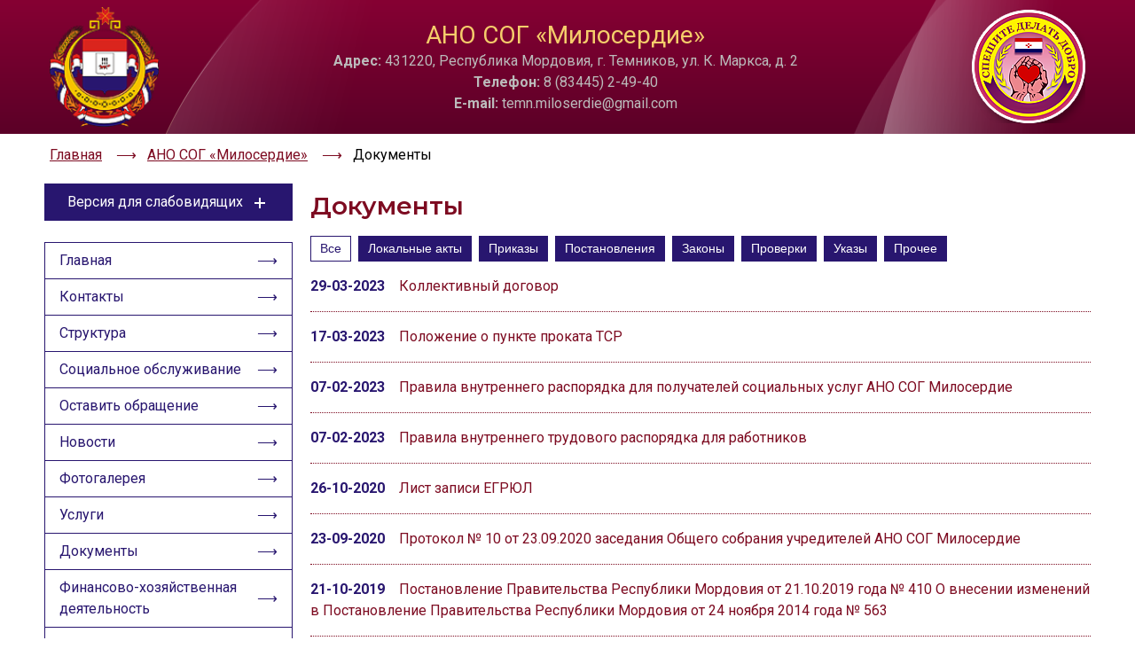

--- FILE ---
content_type: text/html; charset=utf-8
request_url: https://soc13.ru/miloserdie/documents
body_size: 6884
content:
<!doctype html>
<html>

<head>
	<meta charset="utf-8">
	<meta
		name="robots"
		content="index, follow"
	/>
	<title>Документы АНО СОГ «Милосердие»</title>
	<meta
		name="description"
		content="Документы АНО СОГ «Милосердие»."
	/>
	<meta
		name="viewport"
		content="width=device-width, initial-scale=1"
	>
	<link
		rel="stylesheet"
		href="/data2023/style.css?v=4"
	>
	<!-- Google Fonts -->
	<link
		rel="preconnect"
		href="https://fonts.gstatic.com"
		crossorigin
	/>
	<link
		rel="preconnect"
		href="https://fonts.googleapis.com/"
	>
	<!-- Асинхронная предзагрузка CSS файла с высоким приоритетом -->
	<link
		rel="preload"
		as="style"
		href="https://fonts.googleapis.com/css2?family=Montserrat:wght@400;500;600&family=Roboto:ital,wght@0,400;0,500;0,700;1,400;1,500&display=swap"
	/>
	<!-- Неблокирующая загрузка CSS-файла с низким приоритетом -->
	<link
		rel="stylesheet"
		href="https://fonts.googleapis.com/css2?family=Montserrat:wght@400;500;600&family=Roboto:ital,wght@0,400;0,500;0,700;1,400;1,500&display=swap"
		media="print"
		onload="this.media='all'"
	/>
	<!-- Фоллбэк при отключенном JavaScript -->
	<noscript>
		<link
			rel="stylesheet"
			href="https://fonts.googleapis.com/css2?family=Montserrat:wght@400;500;600&family=Roboto:ital,wght@0,400;0,500;0,700;1,400;1,500&display=swap"
		/>
	</noscript>
	<link
		href="https://fonts.googleapis.com/css2?family=Montserrat:wght@400;500;600&family=Roboto:ital,wght@0,400;0,500;0,700;1,400;1,500&display=swap"
		rel="stylesheet"
	>
	<link
		rel="icon"
		href="https://soc13.ru/favicon.ico"
		type="image/x-icon"
	>
	<link
		rel="shortcut icon"
		href="https://soc13.ru/favicon.ico"
		type="image/x-icon"
	>
	<link
		rel="stylesheet"
		href="https://cdn.jsdelivr.net/npm/swiper@11/swiper-bundle.min.css"
	/>

	<script src="https://cdn.jsdelivr.net/npm/swiper@11/swiper-bundle.min.js"></script>
</head>

<body>
	<header>
		<div class="bg-wrapper w100">
			<div class="wrapper row pv2 ph3">
				<a
					href="/"
					class="logo1"
				><img
						src="/data2023/images/logo.png"
						width="123px"
						height="135px"
					></a>
				<div class="header-info">
					<div class="header-info-name">АНО СОГ «Милосердие»</div>
					<div class="header-info-contacts address"><strong>Адрес:</strong> 431220, Республика Мордовия, г. Темников, ул. К. Маркса, д. 2</div>
					<div class="header-info-contacts email"><strong>Телефон:</strong> 8 (83445) 2-49-40</div>
					<div class="header-info-contacts phone"><strong>E-mail:</strong> temn.miloserdie@gmail.com</div>
				</div>
				<img
					class="logo2"
					src="/data2023/images/stiker.png"
					width="128px"
					height="128px"
				>
			</div>
		</div>
	</header>
			<section
			class="breadcrumbs"
			itemprop="http://schema.org/breadcrumb"
			itemscope=""
			itemtype="http://schema.org/BreadcrumbList"
		>
			<div class="wrapper row ph3">
									<div
						itemprop="itemListElement"
						itemscope=""
						itemtype="https://schema.org/ListItem"
					>
						<a
							href="/"
							title="Главная"
							itemprop="item"
						>
							<span itemprop="name">Главная</span>
						</a>
						<meta
							itemprop="position"
							content="1"
						>
					</div>
									<div
						itemprop="itemListElement"
						itemscope=""
						itemtype="https://schema.org/ListItem"
					>
						<a
							href="/miloserdie"
							title="Главная"
							itemprop="item"
						>
							<span itemprop="name">АНО СОГ «Милосердие»</span>
						</a>
						<meta
							itemprop="position"
							content="2"
						>
					</div>
								<div
					itemprop="itemListElement"
					itemscope=""
					itemtype="http://schema.org/ListItem"
				>
					<span itemprop="name">Документы</span>
					<meta
						itemprop="position"
						content="3"
					>
				</div>
			</div>
		</section>
		<aside>
		<div>
			<div
				class="special"
				onclick="toogle(this,'aside','.special-open')"
			>
				Версия для слабовидящих <div class="cross"></div>
			</div>
			<div class="special-open">
				<div>
					<div class="special-block">
						<span>Цветовая схема</span>
						<div class="row">
							<div
								onclick="specialLight(this)"
								class="special-control light active"
							>Aa</div>
							<div
								onclick="specialDark(this)"
								class="special-control dark"
							>Aa</div>
							<div
								onclick="specialBlue(this)"
								class="special-control blue"
							>Aa</div>
						</div>
					</div>
					<div class="special-block">
						<span>Размер текста</span>
						<div class="row">
							<div
								onclick="specialSmall(this)"
								class="special-control small"
							>Aa</div>
							<div
								onclick="specialNormal(this)"
								class="special-control normal active"
							>Aa</div>
							<div
								onclick="specialLarge(this)"
								class="special-control large"
							>Aa</div>
						</div>
					</div>
					<div class="special-block">
						<span>Изображения</span>
						<div class="row">
							<div
								onclick="specialShow(this)"
								class="special-control wa"
							>Скрыть</div>
							<div
								onclick="specialWB(this)"
								class="special-control wa"
							>Ч/б</div>
						</div>
					</div>
					<div class="special-block">
						<div
							onclick="specialDefault(this)"
							class="special-control wa"
						>Настройки по умолчанию</div>
					</div>
				</div>
			</div>
		</div>
		<div>
			<input
				id="menu-toggle"
				class="menu-toggle"
				type="checkbox"
			>
			<label
				class="kuf-menu-btn"
				for="menu-toggle"
			>
				<div>
					<span></span>
				</div>
			</label>
			<nav>
				<a href="/miloserdie">Главная</a>
								<a href="/miloserdie/contacts">Контакты</a>
				<a href="/miloserdie/persons">Структура</a>
				<a href="/miloserdie/so">Социальное обслуживание</a>				<a href="/miloserdie/review">Оставить обращение</a>
				<a href="/miloserdie/news">Новости</a>
								<a href="/miloserdie/gallery">Фотогалерея</a>
				<a href="/miloserdie/services">Услуги</a>
				<a href="/miloserdie/documents">Документы</a>
								<a href="/miloserdie/fhd">Финансово-хозяйственная деятельность</a>
				<a href="/miloserdie/supply">Материально-техническое обеспечение</a>
				<a href="/miloserdie/raiting">Независимая оценка</a>
				<a href="/miloserdie/opyt">Опыт работы</a>
				<a
					href="https://www.e-mordovia.ru/gosudarstvennaya-vlast-rm/ministerstva-i-vedomstva/minsoc/nezavisimaya-sistema-otsenki-kachestva-raboty-gosudarstvennykh-uchrezhdeniy/">Оценка
					качества и доступности социальных услуг</a>
				<a href="https://mintrud.gov.ru/reception/help">Часто задаваемые вопросы</a>
																						<a href="/miloserdie/rehabilitation">Пункт проката технических средств реабилитации</a>																											</nav>
		</div>
	</aside>
	<main><div class="content docs">
	<h1>Документы</h1>
	<div class="docs-buttons">
		<button class="active" onclick="docsType(this, 0)">Все</button>
		<button onclick="docsType(this, 4)">Локальные акты</button>
		<button onclick="docsType(this, 3)">Приказы</button>
		<button onclick="docsType(this, 2)">Постановления</button>
		<button onclick="docsType(this, 1)">Законы</button>
		<button onclick="docsType(this, 5)">Проверки</button>
		<button onclick="docsType(this, 6)">Указы</button>
		<button onclick="docsType(this, 7)">Прочее</button>
	</div>
	<div class="predp">Предписаний не получали</div>
	<div class="fhd-element active" data-type="4"><strong>29-03-2023</strong><a href="/miloserdie/doc?id=1451">Коллективный договор</a></div><div class="fhd-element active" data-type="4"><strong>17-03-2023</strong><a href="/miloserdie/doc?id=2705">Положение о пункте проката ТСР</a></div><div class="fhd-element active" data-type="4"><strong>07-02-2023</strong><a href="/miloserdie/doc?id=2703">Правила внутреннего распорядка для получателей социальных услуг АНО СОГ Милосердие</a></div><div class="fhd-element active" data-type="4"><strong>07-02-2023</strong><a href="/miloserdie/doc?id=2704">Правила внутреннего трудового распорядка для работников</a></div><div class="fhd-element active" data-type="4"><strong>26-10-2020</strong><a href="/miloserdie/doc?id=1648">Лист записи ЕГРЮЛ</a></div><div class="fhd-element active" data-type="4"><strong>23-09-2020</strong><a href="/miloserdie/doc?id=2003">Протокол № 10 от 23.09.2020 заседания Общего собрания учредителей АНО СОГ Милосердие</a></div><div class="fhd-element active" data-type="2"><strong>21-10-2019</strong><a href="/miloserdie/doc?id=1763">Постановление Правительства Республики Мордовия от 21.10.2019 года № 410 О внесении изменений в Постановление Правительства Республики Мордовия от 24 ноября 2014 года № 563</a></div><div class="fhd-element active" data-type="4"><strong>24-04-2019</strong><a href="/miloserdie/doc?id=1649">Протокол №7 заседания Общего собрания учредителей АНО СОГ &laquo;Милосердие&raquo;</a></div><div class="fhd-element active" data-type="2"><strong>08-02-2019</strong><a href="/miloserdie/doc?id=1765">Постановление Правительства Республики Мордовия от 08.02.2019 года № 60 О внесении изменений в постановление Правительства Республики Мордовия от 08 декабря 2014 года № 595</a></div><div class="fhd-element active" data-type="2"><strong>10-01-2019</strong><a href="/miloserdie/doc?id=1766">Распоряжение Правительства Республики Мордовия от 10 января 2019 года № 6-Р Об утверждении плана мероприятий (дорожная карта)</a></div><div class="fhd-element active" data-type="4"><strong>07-09-2018</strong><a href="/miloserdie/doc?id=1450">Политика в отношении обработки защищаемой информации, не содержащей сведения, составляющие государственную тайну</a></div><div class="fhd-element active" data-type="4"><strong>22-06-2018</strong><a href="/miloserdie/doc?id=1446">Лист записи ЕГРЮЛ</a></div><div class="fhd-element active" data-type="4"><strong>24-05-2018</strong><a href="/miloserdie/doc?id=1409">ПРОТОКОЛ №5 о назначении и.о. директора</a></div><div class="fhd-element active" data-type="2"><strong>18-12-2017</strong><a href="/miloserdie/doc?id=1764">Постановление Правительства Республики Мордовия от 18.12.2017 года № 658 О внесении изменений в некоторые постановления Правительства Республики Мордовия</a></div><div class="fhd-element active" data-type="4"><strong>10-08-2017</strong><a href="/miloserdie/doc?id=1453">Сводная ведомость результатов проведения специальной оценки условий труда</a></div><div class="fhd-element active" data-type="4"><strong>01-04-2017</strong><a href="/miloserdie/doc?id=1452">Положение об оплате труда и премировании работников</a></div><div class="fhd-element active" data-type="4"><strong>14-02-2017</strong><a href="/miloserdie/doc?id=640">Свидетельство о государственной регистрации</a></div><div class="fhd-element active" data-type="4"><strong>14-02-2017</strong><a href="/miloserdie/doc?id=642">Приказ о назначении директора</a></div><div class="fhd-element active" data-type="4"><strong>10-02-2017</strong><a href="/miloserdie/doc?id=641">Лист записи ЕГРЮЛ</a></div><div class="fhd-element active" data-type="4"><strong>10-02-2017</strong><a href="/miloserdie/doc?id=643">Свидетельство о постановке на учет в налоговом органе</a></div><div class="fhd-element active" data-type="4"><strong>17-01-2017</strong><a href="/miloserdie/doc?id=638">Устав организации</a></div><div class="fhd-element active" data-type="4"><strong>17-01-2017</strong><a href="/miloserdie/doc?id=639">Протокол №1 заседания Общего собрания учредителей АНО</a></div><div class="fhd-element active" data-type="2"><strong>24-11-2014</strong><a href="/miloserdie/doc?id=196">Постановление Правительства РМ от 24.11.2014 N 563 &quot;Об утверждении порядков предоставления социальных услуг поставщиками социальных услуг в Республике Мордовия&quot;</a></div><div class="fhd-element active" data-type="2"><strong>10-11-2014</strong><a href="/miloserdie/doc?id=5">Постановление Правительства Республики Мордовия от 10.11.2014 N 554 &laquo;Об утверждении Положения об определении размера и порядка выплаты компенсации поставщику или поставщикам социальных услуг, включенным в реестр поставщиков социальных услуг Республики Мордовия, но не участвующим в выполнении государственного задания (заказа), при получении у них гражданином социальных услуг, предусмотренных индивидуальной программой предоставления социальных услуг&raquo;</a></div><div class="fhd-element active" data-type="1"><strong>06-11-2014</strong><a href="/miloserdie/doc?id=1">Закон Республики Мордовия от 6.11.2014 &quot;О перечне социальных услуг, предоставляемых поставщиками социальных услуг в Республике Мордовия&quot;</a></div><div class="fhd-element active" data-type="2"><strong>20-10-2014</strong><a href="/miloserdie/doc?id=8">Постановление Правительства Республики Мордовия от 20.10.2014 N 528 &laquo;Об утверждении нормативов для организации социального обслуживания Республики Мордовия&raquo;</a></div><div class="fhd-element active" data-type="2"><strong>20-10-2014</strong><a href="/miloserdie/doc?id=9">Постановление Правительства Республики Мордовия от 20.10.2014 N 527 &laquo;Об утверждении размера платы за предоставление социальных услуг и порядке ее взимания&raquo;</a></div><div class="fhd-element active" data-type="3"><strong>13-10-2014</strong><a href="/miloserdie/doc?id=10">Приказ Министерства Социальной защиты Республики Мордовия от 13.10.2014 № 330 &laquo;Об утверждении Порядка расходования государственными организациями социального обслуживания населения Республики Мордовия средств, образовавшихся в результате взимания платы за предоставление социальных услуг&raquo;</a></div><div class="fhd-element active" data-type="1"><strong>10-09-2014</strong><a href="/miloserdie/doc?id=3">Закон Республики Мордовия № 68-З от 10.09.2014 &quot;О разграничении полномочий органов государственной власти Республики Мордовия в сфере социального обслуживания граждан&quot;</a></div><div class="fhd-element active" data-type="1"><strong>04-09-2014</strong><a href="/miloserdie/doc?id=2">Закон Республики Мордовия от 4.09.2014 &quot;Об установлении размера предельной величины среднедушевого дохода для предоставления социальных услуг бесплатно в Республике Мордовия&quot;</a></div><div class="fhd-element active" data-type="2"><strong>18-08-2014</strong><a href="/miloserdie/doc?id=6">Постановление Правительства Республики Мордовия от 18.08.2014 N 381 &laquo;О региональном государственном контроле (надзоре) в сфере социального обслуживания в Республике Мордовия&raquo;</a></div><div class="fhd-element active" data-type="2"><strong>18-08-2014</strong><a href="/miloserdie/doc?id=7">Постановление Правительства Республики Мордовия от 18.08.2014 N 391 &laquo;Об утверждении номенклатуры организации социального обслуживания в Республике Мордовия&raquo;</a></div><div class="fhd-element active" data-type="3"><strong>30-06-2014</strong><a href="/miloserdie/doc?id=11">Приказ Министерства Социальной защиты Республики Мордовия от 30.06.2014 № 203 &laquo;Об обеспечении бесплатного доступа к информации о поставщиках социальных услуг, предоставляемых ими социальных услугах, видах социальных услуг, сроках, порядке, и об условиях их предоставления, о тарифах на эти услуги, в том числе через средства массовой информации, включая размещение информации на официальных сайтах сети &laquo;Интернет&raquo;</a></div><div class="fhd-element active" data-type="2"><strong>23-04-2014</strong><a href="/miloserdie/doc?id=4">Постановление Правительства Республики Мордовия от 23.04.2014 N 158 &laquo;О внесении изменений в Положение о Министерстве Социальной защиты населения Республики Мордовия&raquo;</a></div><div class="fhd-element active" data-type="0"><strong></strong><a href="/miloserdie/doc?id=3175">Информация о количестве получателей социальных услуг за 2024 года по АНО СОГ &laquo;Милосердие&raquo;</a></div><div class="fhd-element active" data-type="0"><strong></strong><a href="/miloserdie/doc?id=3300">ЗАЯВЛЕНИЕ о предоставлении технического средства реабилитации во временное пользование</a></div><div class="fhd-element active" data-type="0"><strong></strong><a href="/miloserdie/doc?id=3302">Порядок предоставления ТСР</a></div><div class="fhd-element active" data-type="0"><strong></strong><a href="/miloserdie/doc?id=3301">Образец согласия на обработку персональных данных</a></div><div class="fhd-element active" data-type="7"><strong></strong><a href="/miloserdie/doc?id=3034">Информация о количестве получателей социальных услуг за 2023 год</a></div><div class="fhd-element active" data-type="0"><strong></strong><a href="/miloserdie/doc?id=3299">Категории граждан, которым предоставляются ТСР во временное пользование на безвозмездной основе</a></div><div class="fhd-element active" data-type="7"><strong></strong><a href="/miloserdie/doc?id=2277">Информация о количестве получателей социальных услуг за 2021 год</a></div><div class="fhd-element active" data-type="0"><strong></strong><a href="/miloserdie/doc?id=762">Сводная ведомость результатов проведения</a></div><div class="fhd-element active" data-type="4"><strong></strong><a href="/miloserdie/doc?id=794">План мероприятий по улучшению качества работы на 2018 год</a></div><div class="fhd-element active" data-type="7"><strong></strong><a href="/miloserdie/doc?id=1849">Информация о количестве получателей социальных услуг за 2019 год</a></div><div class="fhd-element active" data-type="7"><strong></strong><a href="/miloserdie/doc?id=2035">Информация о количестве получателей социальных услуг за 2020 год</a></div><div class="fhd-element active" data-type="7"><strong></strong><a href="/miloserdie/doc?id=2712">Информация о количестве получателей социальных услуг за 2022 год</a></div><div class="fhd-element active" data-type="7"><strong></strong><a href="/miloserdie/doc?id=2734">НОКО</a></div></div>
<script>
function docsType(node, type){
	elements = document.querySelectorAll('.fhd-element');
	count=0;
	for (elem of elements) {
		if ((elem.dataset.type==type)||(type==0)){
			elem.classList.add('active');
			count=count+1;
		}
		else elem.classList.remove('active');
	}
	predp=document.querySelector('.predp');
	if ((!count)&&(type==5)) predp.style.display='block'; else predp.style.display='none';
	elements = document.querySelectorAll('.docs-buttons button');
	for (elem of elements) {
		elem.classList.remove('active');
	}
	node.classList.add('active');
}
</script>
	</main>
	<section class="banners">
		<div class="wrapper swiper">
			<div class="swiper-wrapper">
				<a class="swiper-slide" href="https://xn--2024-u4d6b7a9f1a.xn--p1ai/"><img src="/data/img/year.webp"></a>
				<a class="swiper-slide" href="https://xn--90aivcdt6dxbc.xn--p1ai/"><img src="/data/img/ask.jpg"></a>
				<a class="swiper-slide" href="https://soc13.ru/news_content?id=21107"><img src="/data/img/covid.png"></a>
				<a class="swiper-slide" href="https://e-mordovia.ru/gosudarstvennaya-vlast-rm/ministerstva-i-vedomstva/minsoc/"><img src="/data/img/ban3-1.jpg"></a>
				<a class="swiper-slide" href="https://mintrud.gov.ru/"><img src="/data/img/ban2.jpg"></a>
				<a class="swiper-slide" href="https://bus.gov.ru/"><img src="/data/img/ban1.jpg"></a>
				<a class="swiper-slide" href="https://bus.gov.ru/top-organizations-second"><img src="/data/img/raiting.jpg"></a>
				<a class="swiper-slide" href="https://gosuslugi.ru"><img src="/data/img/gosuslugi.jpg"></a>
				<a class="swiper-slide" href="https://www.fond-detyam.ru/"><img src="/data/img/fond-detyam.jpg"></a>
				<a class="swiper-slide" href="https://deti.gov.ru/"><img src="/data/img/child-advocate-text.jpg" style="width: 350px; padding-left: 40px"></a>
				<a class="swiper-slide" href="https://xn--80aapampemcchfmo7a3c9ehj.xn--p1ai/projects/demografiya/"><img src="/data/img/demografiya-logo.jpg"></a>
			</div>
			<div class="swiper-button-next"></div>
			<div class="swiper-button-prev"></div>
		</div>
	</section>
	<footer>
		<div class="wrapper pv4 ph3 tac">
			© 2014 - 2026 МИНИСТЕРСТВО СОЦИАЛЬНОЙ ЗАЩИТЫ, ТРУДА И ЗАНЯТОСТИ НАСЕЛЕНИЯ РЕСПУБЛИКИ МОРДОВИЯ Все права защищены.
		</div>
	</footer>
	<div class="modal review-modal">
		<div class="modal-bg" onclick="this.parentElement.style.display='none';"></div>
		<div class="modal-content">
		</div>
	</div>
	<script>
		function toogle(node, parentSelector, childSelector) {
			parent=node.closest(parentSelector);
			child=parent.querySelector(childSelector);
			parent.querySelector('.cross').classList.toggle('active');;
			childInner=parent.querySelector(childSelector+'>div');
			heightOuter=child.offsetHeight;
			heightInner=childInner.offsetHeight;
			if (heightOuter==0)	child.style.height=heightInner+'px';
			else child.style.height=0;
		}
		function specialLight(node){
			parent=node.closest('.special-block');
			parent.querySelector('.light').classList.add('active');
			parent.querySelector('.dark').classList.remove('active');
			parent.querySelector('.blue').classList.remove('active');
			document.querySelector('body').classList.add('wb');
			document.querySelector('body').classList.remove('bw');
			document.querySelector('body').classList.remove('bb');
		}
		function specialDark(node){
			parent=node.closest('.special-block');
			parent.querySelector('.light').classList.remove('active');
			parent.querySelector('.dark').classList.add('active');
			parent.querySelector('.blue').classList.remove('active');
			document.querySelector('body').classList.remove('wb');
			document.querySelector('body').classList.add('bw');
			document.querySelector('body').classList.remove('bb');
		}
		function specialBlue(node){
			parent=node.closest('.special-block');
			parent.querySelector('.light').classList.remove('active');
			parent.querySelector('.dark').classList.remove('active');
			parent.querySelector('.blue').classList.add('active');
			document.querySelector('body').classList.remove('wb');
			document.querySelector('body').classList.remove('bw');
			document.querySelector('body').classList.add('bb');
		}
		function specialSmall(node){
			parent=node.closest('.special-block');
			parent.querySelector('.small').classList.add('active');
			parent.querySelector('.normal').classList.remove('active');
			parent.querySelector('.large').classList.remove('active');
			document.querySelector('html').classList.add('small');
			document.querySelector('html').classList.remove('normal');
			document.querySelector('html').classList.remove('large');
		}
		function specialNormal(node){
			parent=node.closest('.special-block');
			parent.querySelector('.small').classList.remove('active');
			parent.querySelector('.normal').classList.add('active');
			parent.querySelector('.large').classList.remove('active');
			document.querySelector('html').classList.remove('small');
			document.querySelector('html').classList.add('normal');
			document.querySelector('html').classList.remove('large');
		}
		function specialLarge(node){
			parent=node.closest('.special-block');
			parent.querySelector('.small').classList.remove('active');
			parent.querySelector('.normal').classList.remove('active');
			parent.querySelector('.large').classList.add('active');
			document.querySelector('html').classList.remove('small');
			document.querySelector('html').classList.remove('normal');
			document.querySelector('html').classList.add('large');
		}
		function specialShow(node){
			text=node.innerHTML;
			if (text=='Показать'){
				node.innerHTML='Скрыть';
				document.querySelector('body').classList.toggle('no-img');
			}
			if (text=='Скрыть'){
				node.innerHTML='Показать';
				document.querySelector('body').classList.toggle('no-img');
			}
		}
		function specialWB(node){
			text=node.innerHTML;
			if (text=='Ч/б'){
				node.innerHTML='Цветные';
				document.querySelector('body').classList.toggle('img-wb');
			}
			if (text=='Цветные'){
				node.innerHTML='Ч/б';
				document.querySelector('body').classList.toggle('img-wb');
			}
		}
		function specialDefault(node){
			document.querySelector('body').removeAttribute('class');
			document.querySelector('html').removeAttribute('class');
		}
	</script>

	
	<script>
		var swiper = new Swiper(".banners .swiper", {
			loop: true,
			slidesPerView: 1,
			slidesPerGroup: 1,
			spaceBetween: 10,
			pagination: {
				el: ".swiper-pagination",
				clickable: true,
			},
			navigation: {
				nextEl: ".swiper-button-next",
				prevEl: ".swiper-button-prev",
			},
			breakpoints: {
				700: {
					slidesPerView: 2,
					spaceBetween: 20,
					slidesPerGroup: 2,
				},
				1000: {
					slidesPerView: 3,
					spaceBetween: 20,
					slidesPerGroup: 3,
				},
			},
		});
	</script>
	
	
	<!-- Yandex.Metrika counter -->
	<script type="text/javascript">
	(function (d, w, c) {
		(w[c] = w[c] || []).push(function() {
			try {
				w.yaCounter31164651 = new Ya.Metrika({id:31164651,
						accurateTrackBounce:true});
			} catch(e) { }
		});
	
		var n = d.getElementsByTagName("script")[0],
			s = d.createElement("script"),
			f = function () { n.parentNode.insertBefore(s, n); };
		s.type = "text/javascript";
		s.async = true;
		s.src = (d.location.protocol == "https:" ? "https:" : "http:") + "//mc.yandex.ru/metrika/watch.js";
	
		if (w.opera == "[object Opera]") {
			d.addEventListener("DOMContentLoaded", f, false);
		} else { f(); }
	})(document, window, "yandex_metrika_callbacks");
	</script>
	<noscript><div><img src="//mc.yandex.ru/watch/31164651" style="position:absolute; left:-9999px;" alt="" /></div></noscript>
	<!-- /Yandex.Metrika counter -->
	
	<!-- Google tag (gtag.js) -->
	<script async src="https://www.googletagmanager.com/gtag/js?id=G-K7YKY51PZ3"></script>
	<script>
	  window.dataLayer = window.dataLayer || [];
	  function gtag(){dataLayer.push(arguments);}
	  gtag('js', new Date());

	  gtag('config', 'G-K7YKY51PZ3');
	</script>

	
		
	<script>
		var frame = document.querySelector('iframe');
		frame.height = frame.offsetWidth / (frame.width / frame.height);
	</script>
</body>
</html>